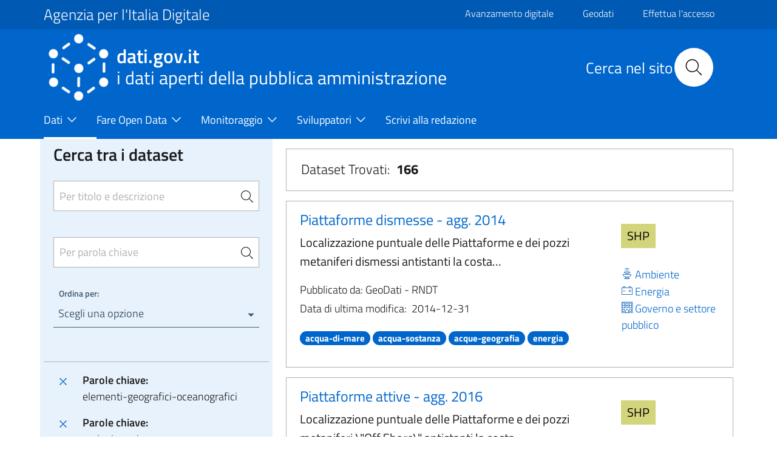

--- FILE ---
content_type: text/css
request_url: https://www.dati.gov.it/themes/contrib/bootstrap_italia/assets/agid/css/injections.css?t57kqa
body_size: 233
content:
figure.align-center {
  text-align: center;
}